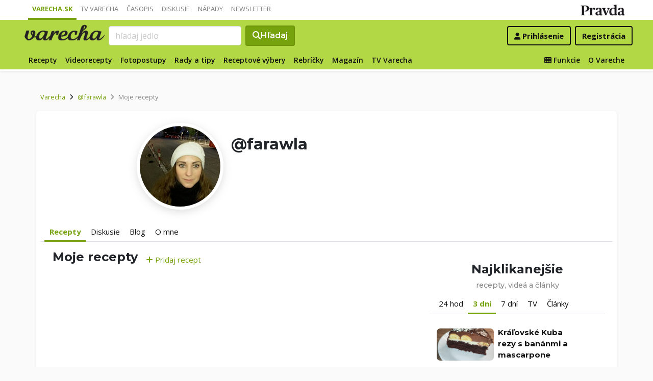

--- FILE ---
content_type: text/html; charset=UTF-8
request_url: https://varecha.pravda.sk/profil/farawla/recepty/
body_size: 13301
content:
<!doctype html>
<html class="no-js" lang="sk">
    <head>
        <meta charset="utf-8">
        <meta http-equiv="x-ua-compatible" content="ie=edge">
        <title>Recepty od @farawla | Varecha.sk</title>
        <meta name="viewport" content="width=device-width, initial-scale=1">
		<script src="https://code.jquery.com/jquery-3.3.1.min.js" crossorigin="anonymous"></script>
	<script>window.didomiConfig={app:{logoUrl:'https://ipravda.sk/res/portal2017/logo_varecha.png'},theme:{color:'#b3d846',linkColor:'#b3d846'}};
window.gdprAppliesGlobally=true;(function(){function a(e){if(!window.frames[e]){if(document.body&&document.body.firstChild){var t=document.body;var n=document.createElement("iframe");n.style.display="none";n.name=e;n.title=e;t.insertBefore(n,t.firstChild)}
else{setTimeout(function(){a(e)},5)}}}function e(n,r,o,c,s){function e(e,t,n,a){if(typeof n!=="function"){return}if(!window[r]){window[r]=[]}var i=false;if(s){i=s(e,t,n)}if(!i){window[r].push({command:e,parameter:t,callback:n,version:a})}}e.stub=true;function t(a){if(!window[n]||window[n].stub!==true){return}if(!a.data){return}
var i=typeof a.data==="string";var e;try{e=i?JSON.parse(a.data):a.data}catch(t){return}if(e[o]){var r=e[o];window[n](r.command,r.parameter,function(e,t){var n={};n[c]={returnValue:e,success:t,callId:r.callId};a.source.postMessage(i?JSON.stringify(n):n,"*")},r.version)}}
if(typeof window[n]!=="function"){window[n]=e;if(window.addEventListener){window.addEventListener("message",t,false)}else{window.attachEvent("onmessage",t)}}}e("__tcfapi","__tcfapiBuffer","__tcfapiCall","__tcfapiReturn");a("__tcfapiLocator");(function(e){
var t=document.createElement("script");t.id="spcloader";t.type="text/javascript";t.async=true;t.src="https://sdk.privacy-center.org/"+e+"/loader.js?target="+document.location.hostname;t.charset="utf-8";var n=document.getElementsByTagName("script")[0];n.parentNode.insertBefore(t,n)})("3247b01c-86d7-4390-a7ac-9f5e09b2e1bd")})();</script>
		<meta name="description" content="Recepty používateľa @farawla ">
		<!--<meta http-equiv="X-UA-Compatible" content="IE=edge" />-->
		<meta property="fb:app_id" content="156835179146" />
		<meta name="robots" content="index, follow">
		<meta name="google-site-verification" content="DNS2Rhf0Hq_9Rkz4OF4GYK1LtaTNNX-oUvQr-vbmkwc">
	<script type='text/javascript'>
    (function() {
        /** CONFIGURATION START **/
        var _sf_async_config = window._sf_async_config = (window._sf_async_config || {});
        _sf_async_config.uid = 67028;
        _sf_async_config.domain = 'pravda.sk';
        _sf_async_config.topStorageDomain = 'pravda.sk';
		_sf_async_config.flickerControl = false;
        _sf_async_config.useCanonical = true;
        _sf_async_config.useCanonicalDomain = true;
        _sf_async_config.sections = 'varecha,varecha-profil';
        _sf_async_config.authors = ""; //SET PAGE AUTHOR(S)
		var _cbq = window._cbq = (window._cbq || []);
		_cbq.push(['_acct', "anon"]);
        /** CONFIGURATION END **/
        function loadChartbeat() {
            var e = document.createElement('script');
            var n = document.getElementsByTagName('script')[0];
            e.type = 'text/javascript';
            e.async = true;
            e.src = '//static.chartbeat.com/js/chartbeat.js';
            n.parentNode.insertBefore(e, n);
        }
        loadChartbeat();
     })();
</script>
		<link rel="stylesheet" href="https://stackpath.bootstrapcdn.com/bootstrap/4.3.1/css/bootstrap.min.css" integrity="sha384-ggOyR0iXCbMQv3Xipma34MD+dH/1fQ784/j6cY/iJTQUOhcWr7x9JvoRxT2MZw1T" crossorigin="anonymous">
		<link href="https://fonts.googleapis.com/css?family=Montserrat:400,400i,500,500i,600,600i,700,700i&display=swap&subset=latin-ext" rel="stylesheet">
		<link href="https://fonts.googleapis.com/css?family=Open+Sans:300,400,500,600,700,400italic,500italic,700italic&subset=latin,latin-ext" rel="stylesheet">
		<link rel="stylesheet" href="/static/css/bootstrap-login.css?v=2025_07_23_0643">
        <link href="//fonts.googleapis.com/css?family=Caveat&amp;subset=latin-ext" rel="stylesheet">

		<link rel="apple-touch-icon" sizes="57x57" href="/static/icons/apple-touch-icon-57x57.png">
		<link rel="apple-touch-icon" sizes="60x60" href="/static/icons/apple-touch-icon-60x60.png">
		<link rel="apple-touch-icon" sizes="72x72" href="/static/icons/apple-touch-icon-72x72.png">
		<link rel="apple-touch-icon" sizes="76x76" href="/static/icons/apple-touch-icon-76x76.png">
		<link rel="apple-touch-icon" sizes="114x114" href="/static/icons/apple-touch-icon-114x114.png">
		<link rel="apple-touch-icon" sizes="120x120" href="/static/icons/apple-touch-icon-120x120.png">
		<link rel="apple-touch-icon" sizes="144x144" href="/static/icons/apple-touch-icon-144x144.png">
		<link rel="apple-touch-icon" sizes="152x152" href="/static/icons/apple-touch-icon-152x152.png">
		<link rel="apple-touch-icon" sizes="180x180" href="/static/icons/apple-touch-icon-180x180.png">
		<link rel="icon" type="image/png" href="/static/icons/android-chrome-192x192.png">
		<link rel="icon" type="image/png" href="/static/icons/favicon-16x16.png" sizes="16x16">
		<link rel="icon" type="image/png" href="/static/icons/favicon-32x32.png" sizes="32x32">
		<link rel="icon" type="image/png" href="/static/icons/favicon-96x96.png" sizes="96x96">
		<link rel="icon" type="image/png" href="/static/icons/android-chrome-192x192.png" sizes="192x192">
		<link rel="manifest" href="/static/icons/manifest.json?v=2">
		<link rel="mask-icon" href="/static/icons/safari-pinned-tab.svg" color="#111111">
		<link rel="shortcut icon" href="/favicon.ico">
		<meta name="apple-mobile-web-app-title" content="Varecha">
		<meta name="application-name" content="Varecha">
		<meta name="msapplication-TileColor" content="#84b113">
		<meta name="msapplication-TileImage" content="/static/icons/mstile-144x144.png">
		<meta name="theme-color" content="#ffffff">


		<script src="https://cdnjs.cloudflare.com/ajax/libs/popper.js/1.14.7/umd/popper.min.js" integrity="sha384-UO2eT0CpHqdSJQ6hJty5KVphtPhzWj9WO1clHTMGa3JDZwrnQq4sF86dIHNDz0W1" crossorigin="anonymous"></script>
		<script src="https://stackpath.bootstrapcdn.com/bootstrap/4.3.1/js/bootstrap.min.js" integrity="sha384-JjSmVgyd0p3pXB1rRibZUAYoIIy6OrQ6VrjIEaFf/nJGzIxFDsf4x0xIM+B07jRM" crossorigin="anonymous"></script>
		
		<link rel="stylesheet" href="/static/fontawesome-6.7.1-web/css/all.css">
		<script defer src="/static/js/varecha.js?v=2025_07_23_0643"></script>				

			
	<!-- PEREX Ad Blocker detection -->
	<script src="https://ipravda.sk/js/pravda-min-extern_varecha.js"></script>
	<script>
	PEREX.registerInitHook(function () {
		PEREX.checkAdBlock(function () {
			if (PEREX.adblockEnabled && PEREX.isAdvertisementEnabled()) {
				
				// TODO: uzivatel ma adblock, mozes nieco zobrazit
				//alert('Nepouzivajte, prosim, Adblock');
			}
			// GA Event
			PEREX.sendAdblockGaEvents();
		});
	});
	</script>		
	<script type="text/javascript">
        var perexadoceankeys = ['profil'];
        var perexsectionseo = ['profil'];
	</script>
<script>
  if (/(^|;)\s*PEREX_ASMS/.test(document.cookie)) {
      document.write('<scr' + 'ipt src="https://servis.pravda.sk/hajax/asms/"></scri' + 'pt>');
  }
</script>


<script type="text/javascript">
  perex_dfp = {
    //"ba": {"name": '/61782924/varecha_col_ba', "id": 'div-gpt-ad-1528634504686-612'},
    "bbb": {"name": '/61782924/varecha_col_bbb', "id": 'div-gpt-ad-1528634504686-613'},
    //"bs": {"name": '/61782924/varecha_col_bs', "id": 'div-gpt-ad-1528634504686-614'},
    "lea": {"name": '/61782924/varecha_col_lea', "id": 'div-gpt-ad-1528634504686-615'},
    "ss_co": {"name": '/61782924/varecha_col_ss_co', "id": 'div-gpt-ad-1528634504686-616'},
    "ss1": {"name": '/61782924/varecha_col_ss1', "id": 'div-gpt-ad-1528634504686-617'},
    //"ss2": {"name": '/61782924/varecha_col_ss2', "id": 'div-gpt-ad-1528634504686-618'},
    "interstitial": {},
    "innerscroller": {"position": '.p-listing-cards:nth(5)', "include": 'after', "bgrColor": '#fafafa'}
  };
</script>

<script>document.write('<scr'+'ipt src="https://storage.googleapis.com/pravda-ad-script/perex_universalMaster.min.js?v='+Math.floor(new Date()/(1000*60*10))+'"></scr'+'ipt>');</script>
 
	<script>
	$( document ).ready(function() {
		lazyload();
	});
	
	$( document ).ready(function() {

    	if (window.location.hash) {
		    var hash = window.location.hash;
		
		    if ($(hash).length) {
		        $('html, body').animate({
		            scrollTop: $(hash).offset().top - 82
		        }, 400, 'swing');
		    }
		}

	});
	</script>	

	<!--Heatmap - 22/03/2022 -->
	<script type="text/javascript">
	    (function(c,l,a,r,i,t,y){
	        c[a]=c[a]||function(){(c[a].q=c[a].q||[]).push(arguments)};
	        t=l.createElement(r);t.async=1;t.src="https://www.clarity.ms/tag/"+i;
	        y=l.getElementsByTagName(r)[0];y.parentNode.insertBefore(t,y);
	    })(window, document, "clarity", "script", "b1w4r69xx6");
	</script>
    </head>

    <body id="body">

        <!--[if lt IE 8]>
            <p class="browserupgrade">You are using an <strong>outdated</strong> browser. Please <a href="http://browsehappy.com/">upgrade your browser</a> to improve your experience.</p>
        <![endif]-->
       
<style type="text/css">
	#navbar-varecha.fixed-top {
		z-index: 1000000;
	}
</style>
<script>

$(document).on('scroll', function() {
	
	if (screen.width < 577) {
		
    	$( "#navbar-varecha" ).addClass( "fixed-top" );
		//$( ".varecha-page" ).addClass( "header-is-fixed" );
		$( "#body" ).addClass( "header-is-fixed" );
		$( ".userpanel" ).addClass( "header-is-fixed" );
	    
	}
	else {
		
		if ($( "#ap_1_layer" ).height() > 1) {

			if($(this).scrollTop()>= (60 + ($( "#ap_1_layer" ).height()) ) ){
		        $( "#navbar-varecha" ).addClass( "fixed-top" );
				//$( ".varecha-page" ).addClass( "header-is-fixed" );
				$( "#body" ).addClass( "header-is-fixed" );
				$( ".userpanel" ).addClass( "header-is-fixed" );
			    $('.varecha-menu').removeClass('showbasic');
		    }
		    else {
		        $( "#navbar-varecha" ).removeClass( "fixed-top" );
				//$( ".varecha-page" ).removeClass( "header-is-fixed" );
				$( "#body" ).removeClass( "header-is-fixed" );
				$( ".userpanel" ).removeClass( "header-is-fixed" );
							
			    $('.varecha-menu').removeClass('show');
			    $('.varecha-menu').addClass('showbasic');
			    $('.userpanel').removeClass('show');
			}


	
		}
		else {
			
			if($(this).scrollTop()>=60){
		        $( "#navbar-varecha" ).addClass( "fixed-top" );
				//$( ".varecha-page" ).addClass( "header-is-fixed" );
				$( "#body" ).addClass( "header-is-fixed" );
				$( ".userpanel" ).addClass( "header-is-fixed" );
			    $('.varecha-menu').removeClass('showbasic');
		    }
		    else {
		        $( "#navbar-varecha" ).removeClass( "fixed-top" );
				//$( ".varecha-page" ).removeClass( "header-is-fixed" );
				$( "#body" ).removeClass( "header-is-fixed" );
				$( ".userpanel" ).removeClass( "header-is-fixed" );
				
			    $('.varecha-menu').removeClass('show');
			    $('.varecha-menu').addClass('showbasic');
			    $('.userpanel').removeClass('show');
			}
		}
	
	}
});

$(document).click(function() {
    $('.varecha-menu').removeClass('show');
    $('.userpanel').removeClass('show');
	$('.varecha-menu').addClass('showbasic');
});
</script>        

<div id="wrap"> <!--class="branding"-->




<nav class="navbar navbar-portal navbar-expand-sm bg-white navbar-light justify-content-end pt-0 pb-0 pl-0 pr-0 pl-sm-1 pr-sm-1">
    
    <div class="container">
    <ul class="navbar-nav mr-auto m-0 p-0 list-unstyled d-none d-sm-flex">
			<li class="nav-item active">
			    <a class="nav-link text-uppercase" href="/" title="Varecha.sk">Varecha.sk</a>
			</li>
			<li class="nav-item">
			    <a class="nav-link text-uppercase" href="/tv/" title="TV Varecha">TV Varecha</a>
			</li>   
			
			<li class="nav-item">
			    <a class="nav-link text-uppercase" href="/casopisy/" title="Časopisy Varecha">Časopis</a>
			</li>     
			<li class="nav-item">
			    <a class="nav-link text-uppercase" href="/diskusie/" title="Diskusie">Diskusie</a>
			</li>      	
			<li class="nav-item">
			    <a class="nav-link text-uppercase" href="//napady.pravda.sk/" title="Nápady.Pravda.sk">Nápady</a>
			</li>	   
			<li class="nav-item">
			    <a class="nav-link text-uppercase" href="/newsletter/" title="Newsletter">Newsletter</a>
			</li>   
		</ul>
		
	
	 
	 <ul class="list-unstyled ml-auto m-0 p-0 d-sm-none d-md-block">
			<li class="float-right d-none d-md-inline">
				<a href="//www.pravda.sk/" title="Pravda.sk" class="pravda-logo"><span class="d-none">Pravda</span></a>
			</li>
				 </ul>

    </div>
</nav>






<!--navbar-expand-md --> <!--navbar-light-->
<nav id="navbar-varecha" class="navbar navbar-site bg-varecha pt-0 pb-0 pl-0 pr-0 pl-sm-1 pr-sm-1 border-shadow border-bottom-only">
    
    
    
    <div class="varecha-bar justify-between container clearfix pl-0 pr-0"><!--.container-fluid-->
    
     <div class="varecha-top justify-between d-flex clearfix">
	    <button class="navbar-toggler d-flex d-lg-none" type="button" data-toggle="collapse" data-target="#varechaMenuExpanded"><span class="fa fa-bars"></span></button> 
    
		<a href="/vyhladavanie/" class="navbar-icon d-inline-block d-sm-none"><span class="fas fa-search" aria-hidden="true"></span></a>
			    <div class="my-logo d-flex">			<a href="/" class="varecha-logo-white ml-0 mr-0"><span class="d-none">Varecha</span></a>	    </div>	    	
	    	    
		 
			<div class="navbar-search ml-0 mr-auto d-none d-sm-flex">
							<form action="/vyhladavanie/" class="form-inline ml-auto mr-auto" role="search"> <!--my-2 mt-md-3 mt-lg-4 mt-xl-4 pt-xl-1-->
					<input class="form-control ml-0 mr mr-2" type="search" placeholder="hľadaj jedlo"  value="" name="q" aria-label="Search">
					<button class="btn btn-search ml-0 mr-2 displayfont" type="submit"><span class="fas fa-search"></span><span class="d-none d-lg-inline-block"> Hľadaj</span></button>
				</form>
					    </div>
		    
		   
	    <div class="my-userpanel d-flex">
		    
		    
			<ul class="list-unstyled ml-auto m-0 p-0">
		    			
			<li class="float-right p-0 pl-2 m-0 d-none d-lg-block"><a href="/registracia/" class="btn color-black basicfont"><b>Registrácia</b></a></li>
			<li class="float-right p-0 m-0 navbar-signin"><a href="/prihlasenie/" class="btn color-black basicfont"><span class="fa fa-user"></span> <span class="d-none d-md800-inline"><b>Prihlásenie</b></span></a></li>
			
			</ul> 
		</div>
    
    
				 </div>
	    
  
	    
	    
		
        <div id="varechaMenuExpanded" class="varecha-menu navbar-expand-sm ml-2 clearfix">
	        <ul class="navbar-nav float-left ml-0 m-0 p-0 list-unstyled d-none d-md-flex">
				<li class="nav-item ">
				    <a class="nav-link" href="/recepty/" title="Recepty">Recepty</a>
				</li>
				<li class="nav-item ">
				    <a class="nav-link" href="/videorecepty/" title="Videorecepty">Videorecepty</a>
				</li>
				
				<li class="nav-item ">
				    <a class="nav-link" href="/fotorecepty/" title="Fotopostupy">Fotopostupy</a>
				</li>
				
				
				<li class="nav-item ">
				    <a class="nav-link" href="/magazin/rady-a-tipy/" title="Články">Rady a tipy</a>
				</li>
				
				
				
				<li class="nav-item ">
				    <a class="nav-link" href="/magazin/rubrika/receptove-vybery/" title="Články">Receptové výbery</a>
				</li>
				<li class="nav-item ">
				    <a class="nav-link" href="/magazin/rubrika/rebricky/" title="Články">Rebríčky</a>
				</li>
				
				<li class="nav-item ">
				    <a class="nav-link" href="/magazin/" title="Magazín">Magazín</a>
				</li>
				
				<li class="nav-item ">
				    <a class="nav-link" href="/tv/" title="TV Varecha">TV Varecha</a>
				</li>
				
				
				
				 				
				
	        </ul>
	        
	        <ul class="navbar-nav float-right mr-2 m-0 p-0 list-unstyled d-none d-md-flex">
		    	<li class="nav-item fixed-only">
				    <hr class="mt-1 mb-1">
				</li>
		        <li class="nav-item ">
				    <a class="nav-link" href="/moja/" title="Moja Varecha"><i class="fas fa-th"></i>&nbsp;Funkcie</a>
				</li>
				<li class="nav-item ">
				    <a class="nav-link" href="/info/" title="O Vareche">O Vareche</a>
				</li>
				
				<li class="nav-item fixed-only">
				    <hr class="mt-1 mb-1">
				</li>
				<li class="nav-item fixed-only">
				    <a class="nav-link" href="//tv.varecha.sk/" title="TV Varecha">TV Varecha</a>
				</li>
				<li class="nav-item fixed-only">
				    <a class="nav-link" href="/diskusie/" title="Diskusie">Diskusie</a>
				</li>
				<li class="nav-item fixed-only">
				    <a class="nav-link" href="//www.pravda.sk/" title="Pravda.sk">Pravda.sk</a>
				</li>
			</ul>
        </div>
   
		
    </div>
    
</nav>


        

      
        
        
<div class="varecha-page">        
<div class="rt"><!-- /61782924/varecha_col_lea -->
<div id="advert-top-nest"></div>
<div id='div-gpt-ad-1528634504686-615' style="max-width: 1200px; max-height: 400px; overflow: hidden">
<script>
  if (typeof PEREX !== "object" || PEREX.isAdvertisementEnabled()) { googletag.cmd.push(function() { googletag.display('div-gpt-ad-1528634504686-615'); }); }
</script>
</div></div><div class="varechasuperpage container">	    


<main role="main" class="container main-profile main-recipe main-listing">   
    
	<div class="profile-breadcrumb p-2 clearfix">
		    
				<nav aria-label="breadcrumb">
				  <ol class="breadcrumb">
				    <li class="breadcrumb-item"><a href="/">Varecha</a></li>
				    <!-- <li class="breadcrumb-item"><i class="fas fa-angle-right mr-2" aria-hidden="true"></i><a href="/komunita/">Používatelia</a></li>-->
				    <li class="breadcrumb-item"><i class="fas fa-angle-right mr-2" aria-hidden="true"></i><a href="/profil/farawla/">@farawla</a></li>
				    <li class="breadcrumb-item active" aria-current="page"><i class="fas fa-angle-right mr-2" aria-hidden="true"></i>Moje recepty</li>
				  </ol>
				</nav>    
	</div>
	
	



		   



				
				
				
		
		

<div class="page-recipe bg-white radius-mini">
<div class="intro border-0"><div class="profile-header row">		
		<div class="profile-image col-4 text-right"><a href="/profil/farawla/" class="my-avatar-link radius-max"><img src="/usercontent/avatar/fotka10560_1480832958m.jpg" width="170" height="170" alt="farawla fotka" class="my-avatar radius-max border-shadow-dark"></a>		</div>
		<div class="profile-card col-8 pt-4 pb-4 pl-0"><h1>@farawla </h1>			<div class="row">				<div class="col">
				</div>
			</div>
		</div>
	</div></div><div class="sidebar-toplist">

<ul class="nav nav-tabs pl-2 pr-2">

  <li class="nav-item">
    <a class="nav-link active" href="/profil/farawla/recepty/" title="Recepty">Recepty</a>
  </li>  

  <li class="nav-item">
    <a class="nav-link " href="/profil/farawla/diskusie/" title="Diskusie">Diskusie</a>
  </li>     
  
  <li class="nav-item">
    <a class="nav-link " href="/profil/farawla/clanky/" title="Blog">Blog</a>
  </li> 
  
  
  <li class="nav-item">
    <a class="nav-link " href="/profil/farawla/o-mne/" title="O mne">O mne</a>
  </li>
</ul>
</div>




    <div class="row">
	    <div class="col col-content col-main col-12 col-lg-8 pl-2 pl-md-4 pr-2 pr-md-4 pr-lg-0">	  

			<div class="subheader clearfix">

				
<div class="float-right d-none d-sm-block"></ul></nav></div>		<div class="clearfix">
					<h2 class="h2 float-left">Moje recepty</h2>					<a href="/recepty/pridaj-recept/" class="color-varechadark float-left mt-2 ml-3"><span class="fas fa-plus" aria-hidden="true"></span> Pridaj recept</a>
				</div><br /><br />
				
</div>


<div class="content">
<div class="row pr-3 pr-860-0">  </div><div class="d-flex justify-content-center"></ul></nav></div></div>

 
				 </article>
 
           	</div>
	       
		
		
	    <div class="col col-12 col-lg-4 col-sidebar text-center">
		    <!--mimo receptov-->
							<div class="web-zije-z-reklam sq0"><!-- /61782924/varecha_col_ss_co -->
<div id='div-gpt-ad-1528634504686-616'>
<script>
  if (typeof PEREX !== "object" || PEREX.isAdvertisementEnabled()) { googletag.cmd.push(function() { googletag.display('div-gpt-ad-1528634504686-616'); }); }
</script>
</div>                            </div>
                           
							<div class="web-zije-z-reklam sq1">
                                <!-- /61782924/varecha_col_ss1 -->
<div id='div-gpt-ad-1528634504686-617'>
<script>
  if (typeof PEREX !== "object" || PEREX.isAdvertisementEnabled()) { googletag.cmd.push(function() { googletag.display('div-gpt-ad-1528634504686-617'); }); }
</script>
</div>                            </div>                           
<div class="largelist sidebar-panel sidebar-toplist sidebar-toplist-t bg-white border-shadow radius-mini placeholder-ad pt-4 pb-0"><!--pb-5-->
<h2 class="h2">Najklikanejšie<br /><em>recepty, videá a články</em></h2>

<ul class="nav nav-tabs pl-2 pr-2">
  <li class="nav-item">
    <a id="top1-t" class="nav-link " href="#" title="Najčítanejšie recepty dnes">24 hod</a>
  </li>
  <li class="nav-item">
    <a id="top2-t" class="nav-link active" href="#" title="Najčítanejšie recepty za posledné 3 dni">3 dni</a>
  </li>
  <li class="nav-item">
    <a id="top3-t" class="nav-link" href="#" title="Najčítanejšie recepty tento týždeň">7 dní</a>
  </li>
  <li class="nav-item">
    <a id="top4-t" class="nav-link " href="#" title="Najpozeranejšie videá TV Varecha">TV</a>
  </li>  
  <li class="nav-item">
    <a id="top5-t" class="nav-link " href="#" title="Najčítanejšie články">Články</a>
  </li>
</ul>
<script>
$( "#top1-t").click(function() {
  $(".sidebar-toplist-t .nav-link").removeClass('active');
  $("#top1-t").addClass('active');
  $(".toplists-t").hide();
  $(".toplist-1-t").show();
  return false;
});
$( "#top2-t").click(function() {
  $(".sidebar-toplist-t .nav-link").removeClass('active');
  $("#top2-t").addClass('active');
  $(".toplists-t").hide();
  $(".toplist-2-t").show();
  return false;
});
$( "#top3-t").click(function() {
  $(".sidebar-toplist-t .nav-link").removeClass('active');
  $("#top3-t").addClass('active');
  $(".toplists-t").hide();
  $(".toplist-3-t").show();
  return false;
});
$( "#top4-t").click(function() {
  $(".sidebar-toplist-t .nav-link").removeClass('active');
  $("#top4-t").addClass('active');
  $(".toplists-t").hide();
  $(".toplist-4-t").show();
  return false;
});
$( "#top5-t").click(function() {
  $(".sidebar-toplist-t .nav-link").removeClass('active');
  $("#top5-t").addClass('active');
  $(".toplists-t").hide();
  $(".toplist-5-t").show();
  return false;
});
</script>

<div class="toplist-1-t toplists-t hide"><ol class="toplist clearfix list-unstyled mt-3"><li class="clearfix pt-2 pb-2 pl-0 m-0 text-left item-0">
<a class="img lazyload radius-mini" href="/recepty/skoricove-rolky-fotorecept/93319-recept.html" title="Škoricové rolky (fotorecept)" style="background: url('/static/imgs/transparent-16x9.png') center center / cover no-repeat" data-src="/usercontent/images/velky-recept1701_1768898555.jpg"><img alt="Škoricové rolky (fotorecept)" src="/static/imgs/transparent-16x9.png" class="radius-mini" /></a>
<a href="/recepty/skoricove-rolky-fotorecept/93319-recept.html" title="Škoricové rolky (fotorecept)"><b>Škoricové rolky </b> <span>+fotopostup</span></a></li><li class="clearfix pt-2 pb-2 pl-0 m-0 text-left item-1">
<a class="img lazyload radius-mini" href="/recepty/pecene-bravcove-kare-s-cervenou-kapustou-a-knedlou/93318-recept.html" title="Pečené bravčové karé s červenou kapustou a knedľou" style="background: url('/static/imgs/transparent-16x9.png') center center / cover no-repeat" data-src="/usercontent/images/velky-recept76170_1768906545.jpg"><img alt="Pečené bravčové karé s červenou kapustou a knedľou" src="/static/imgs/transparent-16x9.png" class="radius-mini" /></a>
<a href="/recepty/pecene-bravcove-kare-s-cervenou-kapustou-a-knedlou/93318-recept.html" title="Pečené bravčové karé s červenou kapustou a knedľou"><b>Pečené bravčové karé s červenou kapustou a knedľou</b></a></li><li class="clearfix pt-2 pb-2 pl-0 m-0 text-left item-2">
<a class="img lazyload radius-mini" href="/recepty/hamburgerova-zemla-s-vajickom-a-so-slaninou/92807-recept.html" title="Hamburgerová žemľa s vajíčkom a so slaninou" style="background: url('/static/imgs/transparent-16x9.png') center center / cover no-repeat" data-src="/uploady/velky-pvsk36019_12f-25186.jpg"><img alt="Hamburgerová žemľa s vajíčkom a so slaninou" src="/static/imgs/transparent-16x9.png" class="radius-mini" /></a>
<a href="/recepty/hamburgerova-zemla-s-vajickom-a-so-slaninou/92807-recept.html" title="Hamburgerová žemľa s vajíčkom a so slaninou"><b>Hamburgerová žemľa s vajíčkom a so slaninou</b></a></li><li class="clearfix pt-2 pb-2 pl-0 m-0 text-left item-3">
<a class="img lazyload radius-mini" href="/recepty/sviezi-salat-coleslaw-s-jablkami-a-medom-odlahcena-klasika-ktoru-si-z/93276-recept.html" title="Svieži šalát Coleslaw s jablkami a medom. Odľahčená klasika, ktorú si zamilujete (videorecept)" style="background: url('/static/imgs/transparent-16x9.png') center center / cover no-repeat" data-src="/usercontent/images/velky-recept130247_1768249849.jpg"><img alt="Svieži šalát Coleslaw s jablkami a medom. Odľahčená klasika, ktorú si zamilujete (videorecept)" src="/static/imgs/transparent-16x9.png" class="radius-mini" /></a>
<a href="/recepty/sviezi-salat-coleslaw-s-jablkami-a-medom-odlahcena-klasika-ktoru-si-z/93276-recept.html" title="Svieži šalát Coleslaw s jablkami a medom. Odľahčená klasika, ktorú si zamilujete (videorecept)"><b>Svieži šalát Coleslaw s jablkami a medom. Odľahčená klasika, ktorú si zamilujete </b> <span>+video</span></a></li><li class="clearfix pt-2 pb-2 pl-0 m-0 text-left item-4">
<a class="img lazyload radius-mini" href="/recepty/modelovacia-cokoladova-hmota/93321-recept.html" title="Modelovacia čokoládová hmota" style="background: url('/static/imgs/transparent-16x9.png') center center / cover no-repeat" data-src="/usercontent/images/velky-recept13386_1768917475.jpg"><img alt="Modelovacia čokoládová hmota" src="/static/imgs/transparent-16x9.png" class="radius-mini" /></a>
<a href="/recepty/modelovacia-cokoladova-hmota/93321-recept.html" title="Modelovacia čokoládová hmota"><b>Modelovacia čokoládová hmota</b></a></li><li class="clearfix pt-2 pb-2 pl-0 m-0 text-left item-5">
<a class="img lazyload radius-mini" href="/recepty/lenivy-hrncekovy-tvarohovy-kolac-/93322-recept.html" title="Lenivý hrnčekový tvarohový koláč " style="background: url('/static/imgs/transparent-16x9.png') center center / cover no-repeat" data-src="/usercontent/images/velky-recept299206_1768934570.jpg"><img alt="Lenivý hrnčekový tvarohový koláč " src="/static/imgs/transparent-16x9.png" class="radius-mini" /></a>
<a href="/recepty/lenivy-hrncekovy-tvarohovy-kolac-/93322-recept.html" title="Lenivý hrnčekový tvarohový koláč "><b>Lenivý hrnčekový tvarohový koláč</b></a></li><li class="clearfix pt-2 pb-2 pl-0 m-0 text-left item-6">
<a class="img lazyload radius-mini" href="/recepty/bezlepkova-knedla/93320-recept.html" title="Bezlepková knedľa" style="background: url('/static/imgs/transparent-16x9.png') center center / cover no-repeat" data-src="/usercontent/images/velky-recept107661_1768917740.jpg"><img alt="Bezlepková knedľa" src="/static/imgs/transparent-16x9.png" class="radius-mini" /></a>
<a href="/recepty/bezlepkova-knedla/93320-recept.html" title="Bezlepková knedľa"><b>Bezlepková knedľa</b></a></li></ol></div><div class="toplist-2-t toplists-t"><ol class="toplist clearfix list-unstyled mt-3"><li class="clearfix pt-2 pb-2 pl-0 m-0 text-left item-0">
<a class="img lazyload radius-mini" href="/recepty/kralovske-kuba-rezy-s-bananmi-a-mascarpone/93304-recept.html" title="Kráľovské Kuba rezy s banánmi a mascarpone" style="background: url('/static/imgs/transparent-16x9.png') center center / cover no-repeat" data-src="/usercontent/images/velky-recept299734_1768686260.jpg"><img alt="Kráľovské Kuba rezy s banánmi a mascarpone" src="/static/imgs/transparent-16x9.png" class="radius-mini" /></a>
<a href="/recepty/kralovske-kuba-rezy-s-bananmi-a-mascarpone/93304-recept.html" title="Kráľovské Kuba rezy s banánmi a mascarpone"><b>Kráľovské Kuba rezy s banánmi a mascarpone</b></a></li><li class="clearfix pt-2 pb-2 pl-0 m-0 text-left item-1">
<a class="img lazyload radius-mini" href="/recepty/stavnate-kuracie-rezne-v-bohatej-marinade/93306-recept.html" title="Šťavnaté kuracie rezne v bohatej marináde" style="background: url('/static/imgs/transparent-16x9.png') center center / cover no-repeat" data-src="/usercontent/images/velky-recept299734_1768688905.jpg"><img alt="Šťavnaté kuracie rezne v bohatej marináde" src="/static/imgs/transparent-16x9.png" class="radius-mini" /></a>
<a href="/recepty/stavnate-kuracie-rezne-v-bohatej-marinade/93306-recept.html" title="Šťavnaté kuracie rezne v bohatej marináde"><b>Šťavnaté kuracie rezne v bohatej marináde</b></a></li><li class="clearfix pt-2 pb-2 pl-0 m-0 text-left item-2">
<a class="img lazyload radius-mini" href="/recepty/makove-pirohy-plnene-lekvarom/93316-recept.html" title="Makové pirohy plnené lekvárom" style="background: url('/static/imgs/transparent-16x9.png') center center / cover no-repeat" data-src="/usercontent/images/velky-recept261743_1768832215.jpg"><img alt="Makové pirohy plnené lekvárom" src="/static/imgs/transparent-16x9.png" class="radius-mini" /></a>
<a href="/recepty/makove-pirohy-plnene-lekvarom/93316-recept.html" title="Makové pirohy plnené lekvárom"><b>Makové pirohy plnené lekvárom</b></a></li><li class="clearfix pt-2 pb-2 pl-0 m-0 text-left item-3">
<a class="img lazyload radius-mini" href="/recepty/fasirky-so-zemiakovou-kasou-a-zeleninovym-salatom/93292-recept.html" title="Fašírky so zemiakovou kašou a zeleninovým šalátom" style="background: url('/static/imgs/transparent-16x9.png') center center / cover no-repeat" data-src="/usercontent/images/velky-recept51400_1768490570.jpg"><img alt="Fašírky so zemiakovou kašou a zeleninovým šalátom" src="/static/imgs/transparent-16x9.png" class="radius-mini" /></a>
<a href="/recepty/fasirky-so-zemiakovou-kasou-a-zeleninovym-salatom/93292-recept.html" title="Fašírky so zemiakovou kašou a zeleninovým šalátom"><b>Fašírky so zemiakovou kašou a zeleninovým šalátom</b></a></li><li class="clearfix pt-2 pb-2 pl-0 m-0 text-left item-4">
<a class="img lazyload radius-mini" href="/recepty/domace-mliecne-buchty/93303-recept.html" title="Domáce mliečne buchty" style="background: url('/static/imgs/transparent-16x9.png') center center / cover no-repeat" data-src="/usercontent/images/velky-recept299734_1768685257.jpg"><img alt="Domáce mliečne buchty" src="/static/imgs/transparent-16x9.png" class="radius-mini" /></a>
<a href="/recepty/domace-mliecne-buchty/93303-recept.html" title="Domáce mliečne buchty"><b>Domáce mliečne buchty</b></a></li><li class="clearfix pt-2 pb-2 pl-0 m-0 text-left item-5">
<a class="img lazyload radius-mini" href="/recepty/venceky-veterniky/93300-recept.html" title="Venčeky/Veterníky" style="background: url('/static/imgs/transparent-16x9.png') center center / cover no-repeat" data-src="/usercontent/images/velky-recept300006_1768665686.jpg"><img alt="Venčeky/Veterníky" src="/static/imgs/transparent-16x9.png" class="radius-mini" /></a>
<a href="/recepty/venceky-veterniky/93300-recept.html" title="Venčeky/Veterníky"><b>Venčeky/Veterníky</b></a></li><li class="clearfix pt-2 pb-2 pl-0 m-0 text-left item-6">
<a class="img lazyload radius-mini" href="/recepty/rozky-s-jablkovo-makovou-naplnou/93313-recept.html" title="Rožky s jablkovo-makovou náplňou" style="background: url('/static/imgs/transparent-16x9.png') center center / cover no-repeat" data-src="/usercontent/images/velky-recept76170_1768789402.jpg"><img alt="Rožky s jablkovo-makovou náplňou" src="/static/imgs/transparent-16x9.png" class="radius-mini" /></a>
<a href="/recepty/rozky-s-jablkovo-makovou-naplnou/93313-recept.html" title="Rožky s jablkovo-makovou náplňou"><b>Rožky s jablkovo-makovou náplňou</b></a></li></ol></div><div class="toplist-3-t toplists-t hide"><ol class="toplist clearfix list-unstyled mt-3"><li class="clearfix pt-2 pb-2 pl-0 m-0 text-left item-0">
<a class="img lazyload radius-mini" href="/recepty/kralovske-kuba-rezy-s-bananmi-a-mascarpone/93304-recept.html" title="Kráľovské Kuba rezy s banánmi a mascarpone" style="background: url('/static/imgs/transparent-16x9.png') center center / cover no-repeat" data-src="/usercontent/images/velky-recept299734_1768686260.jpg"><img alt="Kráľovské Kuba rezy s banánmi a mascarpone" src="/static/imgs/transparent-16x9.png" class="radius-mini" /></a>
<a href="/recepty/kralovske-kuba-rezy-s-bananmi-a-mascarpone/93304-recept.html" title="Kráľovské Kuba rezy s banánmi a mascarpone"><b>Kráľovské Kuba rezy s banánmi a mascarpone</b></a></li><li class="clearfix pt-2 pb-2 pl-0 m-0 text-left item-1">
<a class="img lazyload radius-mini" href="/recepty/sisky-s-dzemom-fotorecept/93284-recept.html" title="Šišky s džemom (fotorecept)" style="background: url('/static/imgs/transparent-16x9.png') center center / cover no-repeat" data-src="/usercontent/images/velky-recept51400_1768392286.jpg"><img alt="Šišky s džemom (fotorecept)" src="/static/imgs/transparent-16x9.png" class="radius-mini" /></a>
<a href="/recepty/sisky-s-dzemom-fotorecept/93284-recept.html" title="Šišky s džemom (fotorecept)"><b>Šišky s džemom </b> <span>+fotopostup</span></a></li><li class="clearfix pt-2 pb-2 pl-0 m-0 text-left item-2">
<a class="img lazyload radius-mini" href="/recepty/zapekane-morcacie-prsia-so-zemiakmi-pod-syrovou-perinou-minimum-riadu-maxi/93275-recept.html" title="Zapekané morčacie prsia so zemiakmi pod syrovou perinou. Minimum riadu, maximum chuti (videorecept)" style="background: url('/static/imgs/transparent-16x9.png') center center / cover no-repeat" data-src="/usercontent/images/velky-recept130247_1768249640.jpg"><img alt="Zapekané morčacie prsia so zemiakmi pod syrovou perinou. Minimum riadu, maximum chuti (videorecept)" src="/static/imgs/transparent-16x9.png" class="radius-mini" /></a>
<a href="/recepty/zapekane-morcacie-prsia-so-zemiakmi-pod-syrovou-perinou-minimum-riadu-maxi/93275-recept.html" title="Zapekané morčacie prsia so zemiakmi pod syrovou perinou. Minimum riadu, maximum chuti (videorecept)"><b>Zapekané morčacie prsia so zemiakmi pod syrovou perinou. Minimum riadu, maximum chuti </b> <span>+video</span></a></li><li class="clearfix pt-2 pb-2 pl-0 m-0 text-left item-3">
<a class="img lazyload radius-mini" href="/recepty/slivkova-zemlovka-s-pudingom/93285-recept.html" title="Slivková žemľovka s pudingom" style="background: url('/static/imgs/transparent-16x9.png') center center / cover no-repeat" data-src="/usercontent/images/velky-recept115151_1768401529.jpg"><img alt="Slivková žemľovka s pudingom" src="/static/imgs/transparent-16x9.png" class="radius-mini" /></a>
<a href="/recepty/slivkova-zemlovka-s-pudingom/93285-recept.html" title="Slivková žemľovka s pudingom"><b>Slivková žemľovka s pudingom</b></a></li><li class="clearfix pt-2 pb-2 pl-0 m-0 text-left item-4">
<a class="img lazyload radius-mini" href="/recepty/stavnate-kuracie-rezne-v-bohatej-marinade/93306-recept.html" title="Šťavnaté kuracie rezne v bohatej marináde" style="background: url('/static/imgs/transparent-16x9.png') center center / cover no-repeat" data-src="/usercontent/images/velky-recept299734_1768688905.jpg"><img alt="Šťavnaté kuracie rezne v bohatej marináde" src="/static/imgs/transparent-16x9.png" class="radius-mini" /></a>
<a href="/recepty/stavnate-kuracie-rezne-v-bohatej-marinade/93306-recept.html" title="Šťavnaté kuracie rezne v bohatej marináde"><b>Šťavnaté kuracie rezne v bohatej marináde</b></a></li><li class="clearfix pt-2 pb-2 pl-0 m-0 text-left item-5">
<a class="img lazyload radius-mini" href="/recepty/sladke-zemiakove-gulky-videorecept/93287-recept.html" title="Sladké zemiakové guľky (videorecept)" style="background: url('/static/imgs/transparent-16x9.png') center center / cover no-repeat" data-src="/usercontent/images/velky-recept34291_1768423095.jpg"><img alt="Sladké zemiakové guľky (videorecept)" src="/static/imgs/transparent-16x9.png" class="radius-mini" /></a>
<a href="/recepty/sladke-zemiakove-gulky-videorecept/93287-recept.html" title="Sladké zemiakové guľky (videorecept)"><b>Sladké zemiakové guľky </b> <span>+video</span></a></li><li class="clearfix pt-2 pb-2 pl-0 m-0 text-left item-6">
<a class="img lazyload radius-mini" href="/recepty/slana-torta-zo-zemiakovych-placiek-so-syrom/93289-recept.html" title="Slaná torta zo zemiakových placiek so syrom" style="background: url('/static/imgs/transparent-16x9.png') center center / cover no-repeat" data-src="/usercontent/images/velky-recept76170_1768442689.jpg"><img alt="Slaná torta zo zemiakových placiek so syrom" src="/static/imgs/transparent-16x9.png" class="radius-mini" /></a>
<a href="/recepty/slana-torta-zo-zemiakovych-placiek-so-syrom/93289-recept.html" title="Slaná torta zo zemiakových placiek so syrom"><b>Slaná torta zo zemiakových placiek so syrom</b></a></li></ol></div><div class="toplist-4-t toplists-t hide"><ol class="toplist clearfix list-unstyled mt-3"><li class="clearfix pt-2 pb-2 pl-0 m-0 text-left item-0">
<a class="img lazyload radius-mini" href="/tv/mramorovana-poleva-na-susienky-a-kolaciky-jednoduchy-sposob-ako-dosiah/21561-video.html" title="Mramorovaná poleva na sušienky a koláčiky. Jednoduchý spôsob, ako dosiahnuť wau efekt" style="background: url('/static/imgs/transparent-16x9.png') center center / cover no-repeat" data-src="/usercontent/images/obr130247_1765526947.jpg"><img alt="Mramorovaná poleva na sušienky a koláčiky. Jednoduchý spôsob, ako dosiahnuť wau efekt" src="/static/imgs/transparent-16x9.png" class="radius-mini" /></a>
<a href="/tv/mramorovana-poleva-na-susienky-a-kolaciky-jednoduchy-sposob-ako-dosiah/21561-video.html" title="Mramorovaná poleva na sušienky a koláčiky. Jednoduchý spôsob, ako dosiahnuť wau efekt"><b>Mramorovaná poleva na sušienky a koláčiky. Jednoduchý spôsob, ako dosiahnuť wau efekt</b> <span>VIDEO</span></a></li><li class="clearfix pt-2 pb-2 pl-0 m-0 text-left item-1">
<a class="img lazyload radius-mini" href="/tv/stromceky-z-listkoveho-cesta-rychle-a-efektne-slane-chutovky/21570-video.html" title="Stromčeky z lístkového cesta, rýchle a efektné slané chuťovky" style="background: url('/static/imgs/transparent-16x9.png') center center / cover no-repeat" data-src="/usercontent/images/recept130247_1766046991.jpg"><img alt="Stromčeky z lístkového cesta, rýchle a efektné slané chuťovky" src="/static/imgs/transparent-16x9.png" class="radius-mini" /></a>
<a href="/tv/stromceky-z-listkoveho-cesta-rychle-a-efektne-slane-chutovky/21570-video.html" title="Stromčeky z lístkového cesta, rýchle a efektné slané chuťovky"><b>Stromčeky z lístkového cesta, rýchle a efektné slané chuťovky</b> <span>VIDEO</span></a></li><li class="clearfix pt-2 pb-2 pl-0 m-0 text-left item-2">
<a class="img lazyload radius-mini" href="/tv/biela-cokoladova-salama-jednoducha-cukrovinka-ktoru-zvladne-kazdy/21560-video.html" title="Biela čokoládová saláma, jednoduchá cukrovinka, ktorú zvládne každý" style="background: url('/static/imgs/transparent-16x9.png') center center / cover no-repeat" data-src="/usercontent/images/recept130247_1764079778.jpg"><img alt="Biela čokoládová saláma, jednoduchá cukrovinka, ktorú zvládne každý" src="/static/imgs/transparent-16x9.png" class="radius-mini" /></a>
<a href="/tv/biela-cokoladova-salama-jednoducha-cukrovinka-ktoru-zvladne-kazdy/21560-video.html" title="Biela čokoládová saláma, jednoduchá cukrovinka, ktorú zvládne každý"><b>Biela čokoládová saláma, jednoduchá cukrovinka, ktorú zvládne každý</b> <span>VIDEO</span></a></li><li class="clearfix pt-2 pb-2 pl-0 m-0 text-left item-3">
<a class="img lazyload radius-mini" href="/tv/sypany-krupicovy-kolac-s-jablkami-a-mrkvou/21576-video.html" title="Sypaný krupicový koláč s jablkami a mrkvou" style="background: url('/static/imgs/transparent-16x9.png') center center / cover no-repeat" data-src="/usercontent/images/recept130247_1767017380.jpg"><img alt="Sypaný krupicový koláč s jablkami a mrkvou" src="/static/imgs/transparent-16x9.png" class="radius-mini" /></a>
<a href="/tv/sypany-krupicovy-kolac-s-jablkami-a-mrkvou/21576-video.html" title="Sypaný krupicový koláč s jablkami a mrkvou"><b>Sypaný krupicový koláč s jablkami a mrkvou</b> <span>VIDEO</span></a></li><li class="clearfix pt-2 pb-2 pl-0 m-0 text-left item-4">
<a class="img lazyload radius-mini" href="/tv/medove-tiramisu-rezy-rychly-a-posobivy-dezert-bez-pecenia/21566-video.html" title="Medové tiramisu rezy, rýchly a pôsobivý dezert bez pečenia" style="background: url('/static/imgs/transparent-16x9.png') center center / cover no-repeat" data-src="/usercontent/images/recept130247_1766669771.jpg"><img alt="Medové tiramisu rezy, rýchly a pôsobivý dezert bez pečenia" src="/static/imgs/transparent-16x9.png" class="radius-mini" /></a>
<a href="/tv/medove-tiramisu-rezy-rychly-a-posobivy-dezert-bez-pecenia/21566-video.html" title="Medové tiramisu rezy, rýchly a pôsobivý dezert bez pečenia"><b>Medové tiramisu rezy, rýchly a pôsobivý dezert bez pečenia</b> <span>VIDEO</span></a></li><li class="clearfix pt-2 pb-2 pl-0 m-0 text-left item-5">
<a class="img lazyload radius-mini" href="/tv/poctiva-domaca-hubova-kapustnica-s-mrvenickou-pochutnate-si-aj-ked-je-/21568-video.html" title="Poctivá domáca hubová kapustnica s mrveničkou. Pochutnáte si, aj keď je bez mäsa" style="background: url('/static/imgs/transparent-16x9.png') center center / cover no-repeat" data-src="/usercontent/images/recept130247_1765786155.jpg"><img alt="Poctivá domáca hubová kapustnica s mrveničkou. Pochutnáte si, aj keď je bez mäsa" src="/static/imgs/transparent-16x9.png" class="radius-mini" /></a>
<a href="/tv/poctiva-domaca-hubova-kapustnica-s-mrvenickou-pochutnate-si-aj-ked-je-/21568-video.html" title="Poctivá domáca hubová kapustnica s mrveničkou. Pochutnáte si, aj keď je bez mäsa"><b>Poctivá domáca hubová kapustnica s mrveničkou. Pochutnáte si, aj keď je bez mäsa</b> <span>VIDEO</span></a></li><li class="clearfix pt-2 pb-2 pl-0 m-0 text-left item-6">
<a class="img lazyload radius-mini" href="/tv/stavnata-stefanska-sekana-v-slaninke-tento-sviatocny-recept-sa-vzdy-/21572-video.html" title="Šťavnatá štefanská sekaná v slaninke. Tento sviatočný recept sa vždy podarí" style="background: url('/static/imgs/transparent-16x9.png') center center / cover no-repeat" data-src="/usercontent/images/recept130247_1766398753.jpg"><img alt="Šťavnatá štefanská sekaná v slaninke. Tento sviatočný recept sa vždy podarí" src="/static/imgs/transparent-16x9.png" class="radius-mini" /></a>
<a href="/tv/stavnata-stefanska-sekana-v-slaninke-tento-sviatocny-recept-sa-vzdy-/21572-video.html" title="Šťavnatá štefanská sekaná v slaninke. Tento sviatočný recept sa vždy podarí"><b>Šťavnatá štefanská sekaná v slaninke. Tento sviatočný recept sa vždy podarí</b> <span>VIDEO</span></a></li></ol></div><div class="toplist-5-t toplists-t hide"><ol class="toplist clearfix list-unstyled mt-3"><li class="clearfix pt-2 pb-2 pl-0 m-0 text-left item-0">
<a class="img lazyload radius-mini" href="/magazin/po-sviatkoch-mate-uz-masa-dost-urobte-si-nieco-podla-najuspesnejsi/23209-clanok.html" title="Po sviatkoch: Máte už mäsa dosť? Urobte si niečo podľa najúspešnejších bezmäsitých receptov uplynulého roka" style="background: url('/static/imgs/transparent-16x9.png') center center / cover no-repeat" data-src="/uploady/velky-kolaz-s-podnadpisom-65.jpg"><img alt="Po sviatkoch: Máte už mäsa dosť? Urobte si niečo podľa najúspešnejších bezmäsitých receptov uplynulého roka" src="/static/imgs/transparent-16x9.png" class="radius-mini" /></a>
<a href="/magazin/po-sviatkoch-mate-uz-masa-dost-urobte-si-nieco-podla-najuspesnejsi/23209-clanok.html" title="Po sviatkoch: Máte už mäsa dosť? Urobte si niečo podľa najúspešnejších bezmäsitých receptov uplynulého roka"><span class="my-badge basicfont">Po sviatkoch:</span><b> Máte už mäsa dosť? Urobte si niečo podľa najúspešnejších bezmäsitých receptov uplynulého roka</b></a></li><li class="clearfix pt-2 pb-2 pl-0 m-0 text-left item-1">
<a class="img lazyload radius-mini" href="/magazin/top-rebricky-favoritom-boli-grilazky-jozky-zaukolcovej-ktore-dalsie-/23201-clanok.html" title="TOP rebríčky: Favoritom boli grilážky Jožky Zaukolcovej. Ktoré ďalšie recepty trhali decembrové rekordy? " style="background: url('/static/imgs/transparent-16x9.png') center center / cover no-repeat" data-src="/uploady/velky-kolaz-s-podnadpisom-66.jpg"><img alt="TOP rebríčky: Favoritom boli grilážky Jožky Zaukolcovej. Ktoré ďalšie recepty trhali decembrové rekordy? " src="/static/imgs/transparent-16x9.png" class="radius-mini" /></a>
<a href="/magazin/top-rebricky-favoritom-boli-grilazky-jozky-zaukolcovej-ktore-dalsie-/23201-clanok.html" title="TOP rebríčky: Favoritom boli grilážky Jožky Zaukolcovej. Ktoré ďalšie recepty trhali decembrové rekordy? "><span class="my-badge basicfont">TOP rebríčky:</span><b> Favoritom boli grilážky Jožky Zaukolcovej. Ktoré ďalšie recepty trhali decembrové rekordy? </b></a></li><li class="clearfix pt-2 pb-2 pl-0 m-0 text-left item-2">
<a class="img lazyload radius-mini" href="/magazin/vikendove-pecenie-13-jablkovych-kolacov-pre-celu-rodinu-take-obycaj/23263-clanok.html" title="Víkendové pečenie: 13 jablkových koláčov pre celú rodinu. Také obyčajné a predsa stále milované " style="background: url('/static/imgs/transparent-16x9.png') center center / cover no-repeat" data-src="/uploady/velky-kolaz-bez-podnadpisu-68.jpg"><img alt="Víkendové pečenie: 13 jablkových koláčov pre celú rodinu. Také obyčajné a predsa stále milované " src="/static/imgs/transparent-16x9.png" class="radius-mini" /></a>
<a href="/magazin/vikendove-pecenie-13-jablkovych-kolacov-pre-celu-rodinu-take-obycaj/23263-clanok.html" title="Víkendové pečenie: 13 jablkových koláčov pre celú rodinu. Také obyčajné a predsa stále milované "><span class="my-badge basicfont">Víkendové pečenie:</span><b> 13 jablkových koláčov pre celú rodinu. Také obyčajné a predsa stále milované </b></a></li><li class="clearfix pt-2 pb-2 pl-0 m-0 text-left item-3">
<a class="img lazyload radius-mini" href="/magazin/11x-vecera-z-panvice-chutne-teple-jedlo-a-takmer-ziadne-spinave-riady/23271-clanok.html" title="11x večera z panvice: Chutné teplé jedlo a takmer žiadne špinavé riady" style="background: url('/static/imgs/transparent-16x9.png') center center / cover no-repeat" data-src="/uploady/velky-kolaz-s-podnadpisom-69.jpg"><img alt="11x večera z panvice: Chutné teplé jedlo a takmer žiadne špinavé riady" src="/static/imgs/transparent-16x9.png" class="radius-mini" /></a>
<a href="/magazin/11x-vecera-z-panvice-chutne-teple-jedlo-a-takmer-ziadne-spinave-riady/23271-clanok.html" title="11x večera z panvice: Chutné teplé jedlo a takmer žiadne špinavé riady"><span class="my-badge basicfont">11x večera z panvice:</span><b> Chutné teplé jedlo a takmer žiadne špinavé riady</b></a></li><li class="clearfix pt-2 pb-2 pl-0 m-0 text-left item-4">
<a class="img lazyload radius-mini" href="/magazin/jeden-kusok-nestaci-bez-drahych-surovin-narocnych-technik-a-predsa-/22726-clanok.html" title="Jeden kúsok nestačí: Bez drahých surovín, náročných techník a predsa chutí luxusne. Návod na dokonalý krémeš " style="background: url('/static/imgs/transparent-16x9.png') center center / cover no-repeat" data-src="/uploady/velky-shutterstock_232098208.jpg"><img alt="Jeden kúsok nestačí: Bez drahých surovín, náročných techník a predsa chutí luxusne. Návod na dokonalý krémeš " src="/static/imgs/transparent-16x9.png" class="radius-mini" /></a>
<a href="/magazin/jeden-kusok-nestaci-bez-drahych-surovin-narocnych-technik-a-predsa-/22726-clanok.html" title="Jeden kúsok nestačí: Bez drahých surovín, náročných techník a predsa chutí luxusne. Návod na dokonalý krémeš "><span class="my-badge basicfont">Jeden kúsok nestačí:</span><b> Bez drahých surovín, náročných techník a predsa chutí luxusne. Návod na dokonalý krémeš </b></a></li><li class="clearfix pt-2 pb-2 pl-0 m-0 text-left item-5">
<a class="img lazyload radius-mini" href="/magazin/tajomstvo-uspechu-domaca-huspenina-ako-od-babicky-kompletny-sprievodca-p/23221-clanok.html" title="Tajomstvo úspechu: Domáca huspenina ako od babičky. Kompletný sprievodca pre dokonalý výsledok" style="background: url('/static/imgs/transparent-16x9.png') center center / cover no-repeat" data-src="/uploady/velky-shutterstock_2425797347.jpg"><img alt="Tajomstvo úspechu: Domáca huspenina ako od babičky. Kompletný sprievodca pre dokonalý výsledok" src="/static/imgs/transparent-16x9.png" class="radius-mini" /></a>
<a href="/magazin/tajomstvo-uspechu-domaca-huspenina-ako-od-babicky-kompletny-sprievodca-p/23221-clanok.html" title="Tajomstvo úspechu: Domáca huspenina ako od babičky. Kompletný sprievodca pre dokonalý výsledok"><span class="my-badge basicfont">Tajomstvo úspechu:</span><b> Domáca huspenina ako od babičky. Kompletný sprievodca pre dokonalý výsledok</b></a></li><li class="clearfix pt-2 pb-2 pl-0 m-0 text-left item-6">
<a class="img lazyload radius-mini" href="/magazin/teplovzdusna-friteza-vsetko-co-by-ste-mali-vediet-predtym-nez-ju-za/23261-clanok.html" title="Teplovzdušná fritéza: Všetko, čo by ste mali vedieť predtým, než ju začnete používať" style="background: url('/static/imgs/transparent-16x9.png') center center / cover no-repeat" data-src="/uploady/velky-shutterstock_2678702141.jpg"><img alt="Teplovzdušná fritéza: Všetko, čo by ste mali vedieť predtým, než ju začnete používať" src="/static/imgs/transparent-16x9.png" class="radius-mini" /></a>
<a href="/magazin/teplovzdusna-friteza-vsetko-co-by-ste-mali-vediet-predtym-nez-ju-za/23261-clanok.html" title="Teplovzdušná fritéza: Všetko, čo by ste mali vedieť predtým, než ju začnete používať"><span class="my-badge basicfont">Teplovzdušná fritéza:</span><b> Všetko, čo by ste mali vedieť predtým, než ju začnete používať</b></a></li></ol></div><div class=""><!--selfpromo radius-mini-->
<br />
</div>   

						
</div>

<br /><br /><br />
							<div class="web-zije-z-reklam sq2">                            </div>
                           		    
	    </div>
	    
	   
 
   </div>
    

	
</main>	
</div>	

         
<div class="varechasuperpage rb container text-center">
	<!-- /61782924/varecha_col_bbb -->
<div id='div-gpt-ad-1528634504686-613'>
<script>
  if (typeof PEREX !== "object" || PEREX.isAdvertisementEnabled()) { googletag.cmd.push(function() { googletag.display('div-gpt-ad-1528634504686-613'); }); }
</script>
</div></div>


<script>
$(function () {
  $('[data-toggle="tooltip"]').tooltip()
})
</script>


<footer class="varechasuperpage container clearfix">
		  
		  
	<div class="row">
		<div class="col col-12 d-none d-lg-flex text-center col-lg-4 text-sm-left pt-3 pb-3">
			<a href="/info/kontakty/" class="btn btn-main color-varechadark">Kontakty <i class="fas fa-phone"></i></a>
		</div>
		<div class="col col-12 d-none d-sm-flex col-sm-6 col-lg-4 text-sm-center pt-4 pt-sm-0 justify-content-md-center">
		    <div class="my-logo d-flex justify-content-start justify-content-md-center">
				<a href="/" class="varecha-logo-green"><span class="d-none">Varecha.sk</span></a>
		    </div>
		</div>
		
		<div class="col col-12 text-center col-sm-6 col-lg-4 pt-1 pt-md-3 d-flex justify-content-md-end">
			<ul class="list-unstyled footer-social-icons p-0">
				
				<li class="float-right p-2">
					<a href="/info/rss/" rel="rss" title="<b>RSS kanály Varechy</b><br />recepty do tvojej čítačky" data-toggle="tooltip" data-html="true"><span class="fas fa-rss"></span></a>
				</li>
				<!--
				<li class="float-right p-2">
					<a href="//tv.varecha.sk/" target="_blank" rel="me" title="<b>TV Varecha</b><br />naša internetová televízia" data-toggle="tooltip" data-html="true"><span class="fas fa-tv"></span></a>
				</li>
				-->
				<li class="float-right p-2">
					<a href="//x.com/varecha_sk" target="_blank" rel="me" title="<b>Varecha na X-ku</b>" data-toggle="tooltip" data-html="true"><span class="fab fa-x-twitter"></span></a>
				</li>
				<li class="float-right p-2">
					<a href="//pinterest.com/varecha/" target="_blank" rel="me" title="<b>Varecha na Pintereste</b>" data-toggle="tooltip" data-html="true"><span class="fab fa-pinterest-p"></span></a>
				</li>
				<li class="float-right p-2">
					<a href="//instagram.com/varechask/" target="_blank" rel="me" title="<b>Varecha na Instagrame</b><br />instastorky, pekné fotky" data-toggle="tooltip" data-html="true"><span class="fab fa-instagram"></span></a>
				</li>
				<li class="float-right p-2">
					<a href="//facebook.com/varechask/" target="_blank" rel="me" title="<b>Varecha na Facebooku</b><br />(160 tisíc fanúšikov)" data-toggle="tooltip" data-html="true"><span class="fab fa-facebook-square"></span></a>
				</li>
				<li class="float-right p-2">
					<a href="//youtube.com/varechaTV/" target="_blank" rel="me" title="<b>Varecha na Youtube</b><br />Kliknite pre odber!" data-toggle="tooltip" data-html="true"><span class="fab fa-youtube"></span></a>
				</li>
			</ul>
			
		</div>

	</div>	    
	<div class="row">
	   <div class="col text-center footer-menu">
		
			<a href="/info/o-vareche/" rel="me">O projekte</a>
		    &bull;
		    <a href="/info/kontakty/">Kontakty</a>
		    &bull;
		    <a href="/casopisy/">Časopis</a>
		    &bull;
		    <a href="/info/reklama/" rel="nofollow">Inzercia</a> 
		    &bull;
		    <a class="is-hidden-mobile" href="/info/logo-varechy/">Logo</a>
		    &bull;
		    <a class="is-hidden-mobile" href="/gdpr/">GDPR</a>
		    &bull;
		    <a class="is-hidden-mobile" href="javascript:Didomi.preferences.show();">Nastavenia súkromia</a>
		    <span class="is-hidden-mobile">&bull;</span>
		    <a href="/info/podmienky-pouzivania/">Pravidlá<span class="is-hidden-mobile">&nbsp;používania</span></a>	
		    <span class="is-hidden-mobile">&bull;</span>
		    <a href="/info/osobne-udaje/" title="Informácia o spracúvaní a ochrane osobných údajov a ochrane súkromia">Osobné údaje <span class="is-hidden-mobile">a&nbsp;súkromie</span></a>
		</div>
	</div>
	
	<div class="row">
	   <div class="col text-center copyright">
	   		<p>
		      <a href="/">Varecha.sk</a> a <a href="//tv.varecha.sk/">TV Varecha</a> sú internetové stránky plné receptov vydavateľstva <a class="link-black" href="//www.ourmedia.sk/" target="_blank"><span>OUR MEDIA SR a.s.</span></a> &copy; 2009-2025.
		    </p>
		    <p>
			    Recepty, fotografie jedál, videá a ďalší obsah na Vareche je chránený autorskými právami. <a href="//www.pravda.sk/info/7038-copyright-a-agentury/" target="_blank" rel="license">Viac info</a>.<br><span class="is-hidden-touch">Varecha využíva súbory <a class="link-black" rel="nofollow" href="/info/cookies/">cookies</a>, všetky recepty bežia na serveroch firmy <a href="http://www.webglobe-yegon.sk/" target="_blank">Webglobe - Yegon</a>.</span> 
		        <br />Made in Slovakia &nbsp; <span class="fas fa-heart"> </span> &nbsp; Vyrobené na Slovensku</div>	
		    </p>
	   </div>
	</div>
	
			  



 		<!-- (C)2000-2014 Gemius SA - gemiusAudience / pravda.sk / varecha.pravda.sk.script -->   
		<script type="text/javascript">
		<!--//--><![CDATA[//><!--		
		var pp_gemius_identifier = 'zPo1X6cYFaBtxzcDWeBnp6eELbpsJKcClAJ7PtbenhP.k7';	
		var pp_gemius_use_cmp = true;
		var pp_gemius_cmp_timeout = 30e3;

		// lines below shouldn't be edited
		function gemius_pending(i) { window[i] = window[i] || function() {var x = window[i+'_pdata'] = window[i+'_pdata'] || []; x[x.length]=arguments;};};
		gemius_pending('gemius_hit'); gemius_pending('gemius_event'); gemius_pending('pp_gemius_hit'); gemius_pending('pp_gemius_event');
		(function(d,t) {try {var gt=d.createElement(t),s=d.getElementsByTagName(t)[0],l='http'+((location.protocol=='https:')?'s':''); gt.setAttribute('async','async');
		gt.setAttribute('defer','defer'); gt.src=l+'://gask.hit.gemius.pl/xgemius.js'; s.parentNode.insertBefore(gt,s);} catch (e) {}})(document,'script');
		//--><!]]>
		</script>		  
	
	
		

		<!-- NOVY KOD -->
		<!-- Google tag (gtag.js) --> <script async src="https://www.googletagmanager.com/gtag/js?id=G-M124XMBG3V"></script> <script>   window.dataLayer = window.dataLayer || [];   function gtag(){dataLayer.push(arguments);}   gtag('js', new Date());   gtag('config', 'G-M124XMBG3V'); </script>



		<!-- STARY KOD -->
        <!-- Google Analytics -->
        <script async src="https://www.googletagmanager.com/gtag/js?id=G-26GE433HZT"></script>
		        <script>
		  (function(i,s,o,g,r,a,m){i['GoogleAnalyticsObject']=r;i[r]=i[r]||function(){
		  (i[r].q=i[r].q||[]).push(arguments)},i[r].l=1*new Date();a=s.createElement(o),
		  m=s.getElementsByTagName(o)[0];a.async=1;a.src=g;m.parentNode.insertBefore(a,m)
		  })(window,document,'script','https://www.google-analytics.com/analytics.js','ga');
		
		  ga('create', 'UA-157766-28', 'auto'); /* varecha.pravda.sk */
		  ga('create', 'UA-157766-20', 'auto', 'celaPravda'); /* .pravda.sk */
		  ga('set', 'dimension1', 'new');
		  window.dataLayer = window.dataLayer || [];
		  function gtag(){dataLayer.push(arguments);}
		  gtag('js', new Date());
		  gtag('config', 'G-26GE433HZT', {"dimension4":"varecha.pravda.sk"});
		  ga('send', 'pageview');
		  ga('send', {
			hitType: 'event',
			eventCategory: 'template',
			eventAction: 'view',
			eventLabel: 'new'
		  });
		  ga('celaPravda.set', {"dimension4":"varecha.pravda.sk"});
		  ga('celaPravda.send', 'pageview');
		</script>
		
		
		
		
					
		

		
<a href="//www.toplist.sk/" target="_top"><img src="https://toplist.sk/dot.asp?id=1226877" border="0" alt="TOPlist" width="1" height="1" /></a>
		
			       
</footer>
	                        
		    <div class="center" style="width: 100%; max-width: 1200px; margin: 0 auto;">
				<!-- /61782924/varecha_col_bs -- >
<div id="BottomStripContainer" style="display: none; width: 100%; position: fixed; z-index: 9998; text-align: center; background-color: rgba(0,0,0,0.5); border-top: 1px solid #000">
<div style="cursor: pointer; position: absolute; z-index: 9999; color: white; background-color: #000; width: 80px; height: 24px; top: -24px; right: 0;" onclick="$(this).parent().remove();">ZATVORIŤ</div>
<div id='div-gpt-ad-1528634504686-614' class="BottomStripBanner">
<script>
  if (typeof PEREX !== "object" || PEREX.isAdvertisementEnabled())) { googletag.cmd.push(function() { googletag.display('div-gpt-ad-1528634504686-614'); }); }
</script>
</div></div>-->

<script>
if (typeof PEREX !== "object" || PEREX.isAdvertisementEnabled()) {
  //R2B2
  document.write('<scr'+'ipt type="didomi/javascript" data-vendor="iab:1235" src="//delivery.r2b2.cz/get/pravda.sk/generic/fixed/mobile"></scr'+'ipt>');
  //Caroda
  document.write('<scr'+'ipt type="didomi/javascript" data-vendor="iab:954" src="https://publisher.caroda.io/videoPlayer/caroda.min.js?ctok=0f18e94b05474967667a43" crossorigin="anonymous" defer></scr'+'ipt>');
}
</script>		    </div>
	
		    
	             


</div> <!--.varecha-page-->

</div> <!-- #wrap-->









	
		
 		<script defer src="https://cdn.jsdelivr.net/npm/lazyload@2.0.0-rc.2/lazyload.js"></script>
		
		




	    

</body>
</html>

--- FILE ---
content_type: application/javascript; charset=utf-8
request_url: https://fundingchoicesmessages.google.com/f/AGSKWxVndTVdfbNHO_HeDpu6Ud-wgZAG0wG7bUw1v7LGzTsCX2s7J0OKs9GECHLCWgtRGltTGwCZwrvEMQd3IXbnAuFIp2ASpFXDaDI6cMymln_xBiUZU8x86VnXsuhl6xSy-H254DTfjHCcc3h7cYqIzVLgsgktASF0FLmLbvDIy_ZHGHGvipm1OEZ88MeJ/_/sitetestclickcount.engine_ad.php?/inc_ad_/ad-view-/unibluead.
body_size: -1292
content:
window['f298dce0-afed-403a-8a21-80f9b5e5ca17'] = true;